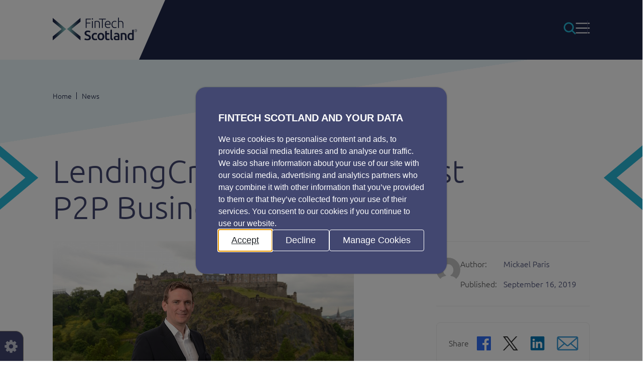

--- FILE ---
content_type: image/svg+xml
request_url: https://www.fintechscotland.com/wp-content/themes/UD-Fintech/images/icons/article-tag-side-triangle.svg
body_size: -78
content:
<svg xmlns="http://www.w3.org/2000/svg" width="18" height="34" viewBox="0 0 18 34" fill="none">
    <path d="M0 0H18L1 34L0 0Z" fill="#424770"/>
</svg>

--- FILE ---
content_type: application/x-javascript
request_url: https://www.fintechscotland.com/wp-content/themes/UD-Fintech/js/custom-filters.js
body_size: 713
content:
jQuery(document).ready(function(jQuery) {

    //Archive page - filtering on select
    jQuery('#news_filter_form select').on('change', function () {
        if(jQuery('#post-types-filter').val() === '' && jQuery('#news-category-filter').val() === ''){
            const urlObj = new URL( window.location.href);
            urlObj.search = '';
            window.location.href = urlObj.toString();
        }else {
            jQuery('#news_filter_form #submit_btn').click();
        }
    })

    //Fintechs page - filtering on select
    jQuery('#fintech_filter_form select').on('change', function () {
        jQuery('#fintech_filter_form #submit_btn').click();
    });
    //Events page - filtering on select
    jQuery('#events_filter_form select').on('change', function () {
        jQuery('#events_filter_form #submit_btn').click();
    });

    //Events category page - filtering on select
    jQuery('#events_cat_filter_form select,#event_date').on('change', function () {
        jQuery('#events_cat_filter_form #submit_btn').click();
    });


    //Post feedback form
    jQuery('#feedback input[type=radio]').change(function (){

        jQuery('.fb-info-block').slideDown();

        process_feedback_ajaxcall(jQuery('#fd_form').serialize());
        if(jQuery(this).val() === "yes"){
            jQuery('.fb-info-block').slideDown();
        }

    });

    //Clear filter Handler
    jQuery(document).on('click','.ud-clear-filters',function (){
        jQuery('.ud-filters-item select').prop('selectedIndex', 0);
        jQuery('.ud-filters-item input[type=date]').val('');
        if(jQuery(this).hasClass('community-clear-filters-trigger')){
            const urlObj = new URL( window.location.href);
            urlObj.search = '';
            window.location.href = urlObj.toString();
        }
    });


    // Form Handler
    jQuery('#fd_form').on('submit', function (e) {
        e.preventDefault();
        process_feedback_ajaxcall(jQuery('#fd_form').serialize());
    });

    function process_feedback_ajaxcall(feedback){
        jQuery.ajax({
            data:  { action: 'fintech_processs_feedback', data: feedback },
            type: 'post',
            url: '/wp-admin/admin-ajax.php',
            success: function (data) {
                console.log(data);
                var result = JSON.parse(data);
                if(result.feedback_yes && result.feedback_no ){ //Feedback button response.
                    jQuery('#fd_form .fb-yes-count').html('<span>'+result.feedback_yes+'</span>');
                    jQuery('#fd_form .fb-no-count').html('<span>'+result.feedback_no+'</span>');
                }else if(result.status == 'ok'){ //form submit response
                    jQuery('.fb-info-block').hide();
                    jQuery('.status-msg').fadeIn()
                    jQuery('.status-msg').html('Successfully submitted your feedback.')

                    jQuery('.fb-ans').hide()
                }
            }
        });
    }



    //Show/Hide mobile filters
    jQuery(document).on('click','.ud-mobile-filters-menu',function (e){
        e.preventDefault();
        jQuery('.ud-filters-wrapper').toggleClass('filters-selection-visible')
    })


});

--- FILE ---
content_type: application/x-javascript
request_url: https://www.fintechscotland.com/wp-content/themes/UD-Fintech/js/script.js
body_size: 1983
content:
// Global Javascript
var bbUI = (function (jQuery) {

    function shrinkHeader() {

        var didScroll;
        var currentScroll = jQuery(window).scrollTop();

        if (currentScroll >= 50) {
            jQuery('header').addClass('header-small');
        }

        jQuery(window).scroll(function (event) {
            didScroll = true;
        });

        setInterval(function () {
            if (didScroll) {
                hasScrolled();
                didScroll = false;
            }
        }, 150);

        function hasScrolled() {
            var shrinkHeader = 50;

            var scroll = getCurrentScroll();

            if (scroll >= shrinkHeader) {
                jQuery('header').addClass('header-small');
            }
            else {
                jQuery('header').removeClass('header-small');
            }

            function getCurrentScroll() {
                return window.pageYOffset;
            }
        }
    }

    function mainNavParent(){
        // open level 0 ul
        jQuery(document).on('click', ".header__nav ul.navbar-nav > li.menu-item-has-children > a", function (e) {
            e.preventDefault();  // Prevent the default action

            var $parentMenuItem = jQuery(this).parent('li.menu-item-has-children');
            jQuery('.header__nav ul.navbar-nav > li.menu-item-has-children').not($parentMenuItem).removeClass('sub-menu-open').find('.sub-menu').removeClass('open');
            $parentMenuItem.toggleClass('sub-menu-open');


            jQuery('.header__nav ul.navbar-nav > li.menu-item-has-children > a').not(this).removeClass('sub-menu-open');
            jQuery(this).toggleClass('sub-menu-open');  // Toggle the class on the <a> tag
            jQuery(this).siblings('.sub-menu').toggleClass('open');  // Toggle the open class on the sub-menu
        });

        jQuery(document).on('click', "a.header__mobile-trigger", function (e) {
            e.preventDefault();  // Prevent the default action
            jQuery('.header__content, html, body').toggleClass('mobile-menu-open')
        });

        jQuery(document).on('click', "a.back-link", function (e) {
            e.preventDefault();  // Prevent the default action

            // Find the closest <li> element that contains this back link
            var $parentLi = jQuery(this).closest('li');

            // Remove the 'sub-menu-open' class from the <li> and the <a> elements within it
            $parentLi.removeClass('sub-menu-open');
            $parentLi.find('a.nav-link').removeClass('sub-menu-open');
        });


        //Third level menus handler
        // jQuery(document).on('click','.menu-level-0 .menu-item-has-children > .nav-link', function (e){
        //     e.preventDefault()
        //     // jQuery('div[class*=submenu-wrapper]').find('.sub-menu').slideUp()
        //     jQuery(this).toggleClass('sub-sub-opened')
        //     jQuery(this).siblings('div[class*=submenu-wrapper]').find('.sub-menu').slideToggle({
        //         start: function () {
        //             jQuery(this).css({
        //                 display: "flex"
        //             })
        //         }
        //     })
        // })
    }

    function mainNavHandler() {

        jQuery(document).on('focusout', '.sub-menu li:last-child > a', function (e) {
            // Using setTimeout to ensure the next focused element is properly captured
            setTimeout(function() {
                // Check if no submenu item is currently focused
                if (!jQuery('.sub-menu li > a').is(':focus')) {
                    jQuery('.nav-link').removeClass('sub-menu-open');
                    jQuery('.menu-item').removeClass('sub-menu-open');
                }
            }, 10);
        });


        jQuery(document).click(function(event) {
        var $target = jQuery(event.target);

        // Replace '.element' with your specific element selector
        if (!$target.closest('.submenu-content, .nav-link').length && jQuery('.nav-link').hasClass('sub-menu-open')) {
            console.log('aisiktir')
            jQuery('.nav-link').removeClass('sub-menu-open')
            jQuery('.menu-item').removeClass('sub-menu-open')
        }
        });
    }

    function mobileNav(){
        var $menuTrigger = jQuery('.js-nav-trigger');
        var $bodyTag = jQuery('body');
        var mobileOpenClass = 'mobile-nav-open';
        var activeClass = 'active';

        //toggle menu
        jQuery('.js-nav-trigger').on('click', function(event) {
            event.preventDefault();
            console.log('hello');
            jQuery(this).toggleClass(activeClass);
            $bodyTag.toggleClass(mobileOpenClass);

            if(jQuery('body').hasClass('mobile-nav-open')) {
                $menuTrigger.attr('aria-expanded','true');

            } else {
                $menuTrigger.attr('aria-expanded','false');
            }

        });

        // redirect last tab to close link on mobile nav
        jQuery('.header__search-btn').on('keydown', function (e) {
            if (jQuery(window).width() < 1024) {
                if ((e.which === 9 && !e.shiftKey)) {
                    e.preventDefault();
                    jQuery('.header__nav-trigger').focus();
                }
            }
        });
    }

    function navBarSearch() {
        jQuery(document).on('click', ".header__search-trigger", function (e) {
            e.preventDefault();  // Prevent the default action
            jQuery(this).toggleClass('search-open');
            jQuery('.header__search').slideToggle();
        });
    }

    function loadMoreNews() {
        //show first 9
        jQuery('.js-item').slice(0,9).show();

        // load 3 more
        jQuery(document).on('click', '.js-show-more', function (e) {
            e.preventDefault();
            // get hidden elements
            jQuery('.js-item:hidden').slice(0, 9).slideDown();

            // if no more items hide reveal more link
            var remainingHidden = jQuery('.js-img:hidden').length;
            if (remainingHidden == 0) {
                jQuery(this).hide();
            }
        });
    }

    function eqHeights(){
        const $headings = jQuery('.block-boats__item-title');
        setEqualHeight($headings);

        jQuery(window).resize(function() {
            // Reset heights before recalculating
            $headings.height('auto');
            setEqualHeight($headings);
        });

        function setEqualHeight(elements) {
            let maxHeight = 0;
            elements.each(function() {
                let elementHeight = jQuery(this).height();
                if (elementHeight > maxHeight) {
                    maxHeight = elementHeight;
                }
            });
            elements.height(maxHeight);
        }
    }

    function backToTopHandler(){
        jQuery(document).on('click','.btt',function (){
            jQuery('html,body').animate({scrollTop: jQuery('body').offset().top}, 0)
        })
    }



    return {
        shrinkHeader:shrinkHeader,
        mainNavParent:mainNavParent,
        mainNavHandler:mainNavHandler,
        mobileNav:mobileNav,
        navBarSearch:navBarSearch,
        loadMoreNews:loadMoreNews,
        eqHeights:eqHeights,
        backToTopHandler:backToTopHandler
    }

})(jQuery);

jQuery(document).ready(function(jQuery) {

    bbUI.shrinkHeader();
    bbUI.mainNavParent();
    bbUI.mainNavHandler();
    bbUI.mobileNav();
    bbUI.navBarSearch();
    bbUI.loadMoreNews();
    bbUI.eqHeights();
    bbUI.backToTopHandler();

    // Scrollers
    _scrollers();
    jQuery(window).scroll(function(){
        _scrollers();
    });

    function _scrollers() {
        _rv('.rv', 'on', 50);
    }

    function _rv(elCheck, classReveal, tolerance)
    {
        jQuery(elCheck).each(function(){
            if (jQuery(this).hasClass(classReveal)) {return true;}
            var $check = jQuery(this);
            if (jQuery(this).attr('act')) {$check = jQuery(this).find(jQuery(this).attr('act'));}
            var doctop = jQuery(window).scrollTop();
            var docbottom = doctop + jQuery(window).height();
            var eltop = $check.offset().top + tolerance;
            var elbottom = eltop + 16;
            if ((elbottom <= docbottom) && (eltop >= doctop)) {
                jQuery(this).addClass(classReveal);
                if (jQuery(this).attr('fin')) {
                    setTimeout(jQuery(this).attr('fin'), 0);
                }
            }
            if (elbottom <= doctop) {jQuery(this).addClass(classReveal);}
        });
    }


});